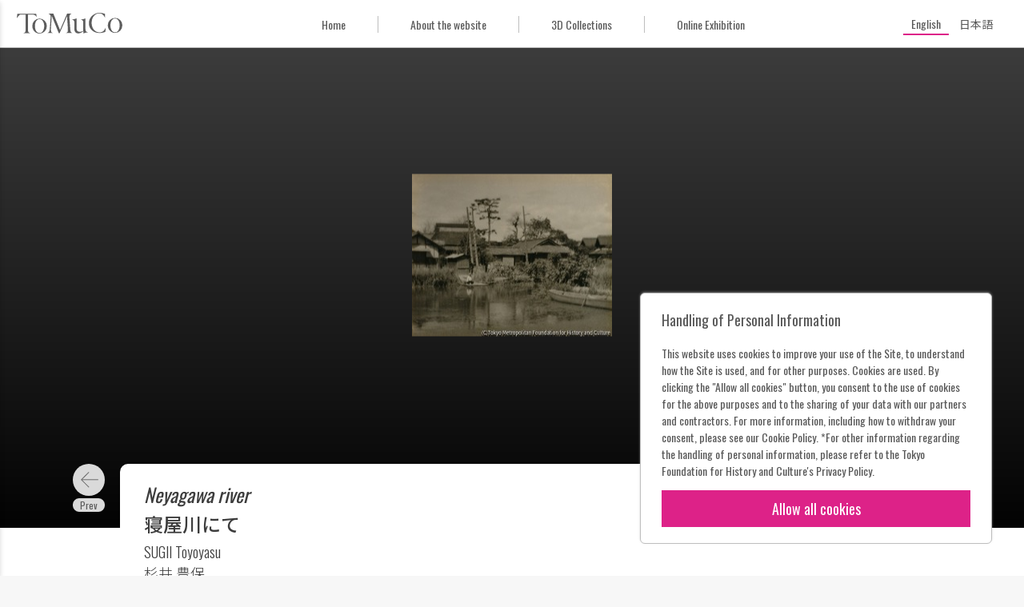

--- FILE ---
content_type: text/html; charset=UTF-8
request_url: https://museumcollection.tokyo/en/works/79984/
body_size: 9453
content:
<!DOCTYPE html>
<html lang="en-US" class="no-js" lang="en">

<head>
  <meta charset="UTF-8">
  <meta name="viewport" content="width=device-width">
  <title>Neyagawa river | ToMuCo - Tokyo Museum Collection</title>
  <meta name="description" content="東京都立博物館・美術館収蔵品検索">

  <meta property="og:title" content="Neyagawa river | ToMuCo - Tokyo Museum Collection"/>
  <meta property="og:type" content="article"/>
  <meta property="og:url" content="https://museumcollection.tokyo/en/works/79984/"/>
  <meta property="og:image" content="https://museumcollection.tokyo/wp-content/uploads/2025/06/47591.jpeg"/>
  <meta property="og:description" content=""/>
  <meta property="fb:app_id" content=""/>
  <meta name="twitter:card" content="summary_large_image"/>

  <link rel="apple-touch-icon" sizes="180x180" href="/apple-touch-icon.png">
  <link rel="icon" type="image/png" sizes="32x32" href="/favicon-32x32.png">
  <link rel="icon" type="image/png" sizes="16x16" href="/favicon-16x16.png">
  <link rel="manifest" href="/site.webmanifest">
  <link rel="mask-icon" href="/safari-pinned-tab.svg" color="#dd2cc8">
  <meta name="msapplication-TileColor" content="#dd2cc8">
  <meta name="theme-color" content="#ff0000">
	<meta name='robots' content='max-image-preview:large' />
	<style>img:is([sizes="auto" i], [sizes^="auto," i]) { contain-intrinsic-size: 3000px 1500px }</style>
	<script type="text/javascript">
/* <![CDATA[ */
window._wpemojiSettings = {"baseUrl":"https:\/\/s.w.org\/images\/core\/emoji\/15.0.3\/72x72\/","ext":".png","svgUrl":"https:\/\/s.w.org\/images\/core\/emoji\/15.0.3\/svg\/","svgExt":".svg","source":{"concatemoji":"https:\/\/museumcollection.tokyo\/wp-includes\/js\/wp-emoji-release.min.js?ver=6.7.4"}};
/*! This file is auto-generated */
!function(i,n){var o,s,e;function c(e){try{var t={supportTests:e,timestamp:(new Date).valueOf()};sessionStorage.setItem(o,JSON.stringify(t))}catch(e){}}function p(e,t,n){e.clearRect(0,0,e.canvas.width,e.canvas.height),e.fillText(t,0,0);var t=new Uint32Array(e.getImageData(0,0,e.canvas.width,e.canvas.height).data),r=(e.clearRect(0,0,e.canvas.width,e.canvas.height),e.fillText(n,0,0),new Uint32Array(e.getImageData(0,0,e.canvas.width,e.canvas.height).data));return t.every(function(e,t){return e===r[t]})}function u(e,t,n){switch(t){case"flag":return n(e,"\ud83c\udff3\ufe0f\u200d\u26a7\ufe0f","\ud83c\udff3\ufe0f\u200b\u26a7\ufe0f")?!1:!n(e,"\ud83c\uddfa\ud83c\uddf3","\ud83c\uddfa\u200b\ud83c\uddf3")&&!n(e,"\ud83c\udff4\udb40\udc67\udb40\udc62\udb40\udc65\udb40\udc6e\udb40\udc67\udb40\udc7f","\ud83c\udff4\u200b\udb40\udc67\u200b\udb40\udc62\u200b\udb40\udc65\u200b\udb40\udc6e\u200b\udb40\udc67\u200b\udb40\udc7f");case"emoji":return!n(e,"\ud83d\udc26\u200d\u2b1b","\ud83d\udc26\u200b\u2b1b")}return!1}function f(e,t,n){var r="undefined"!=typeof WorkerGlobalScope&&self instanceof WorkerGlobalScope?new OffscreenCanvas(300,150):i.createElement("canvas"),a=r.getContext("2d",{willReadFrequently:!0}),o=(a.textBaseline="top",a.font="600 32px Arial",{});return e.forEach(function(e){o[e]=t(a,e,n)}),o}function t(e){var t=i.createElement("script");t.src=e,t.defer=!0,i.head.appendChild(t)}"undefined"!=typeof Promise&&(o="wpEmojiSettingsSupports",s=["flag","emoji"],n.supports={everything:!0,everythingExceptFlag:!0},e=new Promise(function(e){i.addEventListener("DOMContentLoaded",e,{once:!0})}),new Promise(function(t){var n=function(){try{var e=JSON.parse(sessionStorage.getItem(o));if("object"==typeof e&&"number"==typeof e.timestamp&&(new Date).valueOf()<e.timestamp+604800&&"object"==typeof e.supportTests)return e.supportTests}catch(e){}return null}();if(!n){if("undefined"!=typeof Worker&&"undefined"!=typeof OffscreenCanvas&&"undefined"!=typeof URL&&URL.createObjectURL&&"undefined"!=typeof Blob)try{var e="postMessage("+f.toString()+"("+[JSON.stringify(s),u.toString(),p.toString()].join(",")+"));",r=new Blob([e],{type:"text/javascript"}),a=new Worker(URL.createObjectURL(r),{name:"wpTestEmojiSupports"});return void(a.onmessage=function(e){c(n=e.data),a.terminate(),t(n)})}catch(e){}c(n=f(s,u,p))}t(n)}).then(function(e){for(var t in e)n.supports[t]=e[t],n.supports.everything=n.supports.everything&&n.supports[t],"flag"!==t&&(n.supports.everythingExceptFlag=n.supports.everythingExceptFlag&&n.supports[t]);n.supports.everythingExceptFlag=n.supports.everythingExceptFlag&&!n.supports.flag,n.DOMReady=!1,n.readyCallback=function(){n.DOMReady=!0}}).then(function(){return e}).then(function(){var e;n.supports.everything||(n.readyCallback(),(e=n.source||{}).concatemoji?t(e.concatemoji):e.wpemoji&&e.twemoji&&(t(e.twemoji),t(e.wpemoji)))}))}((window,document),window._wpemojiSettings);
/* ]]> */
</script>
<style id='wp-emoji-styles-inline-css' type='text/css'>

	img.wp-smiley, img.emoji {
		display: inline !important;
		border: none !important;
		box-shadow: none !important;
		height: 1em !important;
		width: 1em !important;
		margin: 0 0.07em !important;
		vertical-align: -0.1em !important;
		background: none !important;
		padding: 0 !important;
	}
</style>
<link rel='stylesheet' id='wp-block-library-css' href='https://museumcollection.tokyo/wp-includes/css/dist/block-library/style.min.css?ver=6.7.4' type='text/css' media='all' />
<style id='classic-theme-styles-inline-css' type='text/css'>
/*! This file is auto-generated */
.wp-block-button__link{color:#fff;background-color:#32373c;border-radius:9999px;box-shadow:none;text-decoration:none;padding:calc(.667em + 2px) calc(1.333em + 2px);font-size:1.125em}.wp-block-file__button{background:#32373c;color:#fff;text-decoration:none}
</style>
<style id='global-styles-inline-css' type='text/css'>
:root{--wp--preset--aspect-ratio--square: 1;--wp--preset--aspect-ratio--4-3: 4/3;--wp--preset--aspect-ratio--3-4: 3/4;--wp--preset--aspect-ratio--3-2: 3/2;--wp--preset--aspect-ratio--2-3: 2/3;--wp--preset--aspect-ratio--16-9: 16/9;--wp--preset--aspect-ratio--9-16: 9/16;--wp--preset--color--black: #000000;--wp--preset--color--cyan-bluish-gray: #abb8c3;--wp--preset--color--white: #ffffff;--wp--preset--color--pale-pink: #f78da7;--wp--preset--color--vivid-red: #cf2e2e;--wp--preset--color--luminous-vivid-orange: #ff6900;--wp--preset--color--luminous-vivid-amber: #fcb900;--wp--preset--color--light-green-cyan: #7bdcb5;--wp--preset--color--vivid-green-cyan: #00d084;--wp--preset--color--pale-cyan-blue: #8ed1fc;--wp--preset--color--vivid-cyan-blue: #0693e3;--wp--preset--color--vivid-purple: #9b51e0;--wp--preset--gradient--vivid-cyan-blue-to-vivid-purple: linear-gradient(135deg,rgba(6,147,227,1) 0%,rgb(155,81,224) 100%);--wp--preset--gradient--light-green-cyan-to-vivid-green-cyan: linear-gradient(135deg,rgb(122,220,180) 0%,rgb(0,208,130) 100%);--wp--preset--gradient--luminous-vivid-amber-to-luminous-vivid-orange: linear-gradient(135deg,rgba(252,185,0,1) 0%,rgba(255,105,0,1) 100%);--wp--preset--gradient--luminous-vivid-orange-to-vivid-red: linear-gradient(135deg,rgba(255,105,0,1) 0%,rgb(207,46,46) 100%);--wp--preset--gradient--very-light-gray-to-cyan-bluish-gray: linear-gradient(135deg,rgb(238,238,238) 0%,rgb(169,184,195) 100%);--wp--preset--gradient--cool-to-warm-spectrum: linear-gradient(135deg,rgb(74,234,220) 0%,rgb(151,120,209) 20%,rgb(207,42,186) 40%,rgb(238,44,130) 60%,rgb(251,105,98) 80%,rgb(254,248,76) 100%);--wp--preset--gradient--blush-light-purple: linear-gradient(135deg,rgb(255,206,236) 0%,rgb(152,150,240) 100%);--wp--preset--gradient--blush-bordeaux: linear-gradient(135deg,rgb(254,205,165) 0%,rgb(254,45,45) 50%,rgb(107,0,62) 100%);--wp--preset--gradient--luminous-dusk: linear-gradient(135deg,rgb(255,203,112) 0%,rgb(199,81,192) 50%,rgb(65,88,208) 100%);--wp--preset--gradient--pale-ocean: linear-gradient(135deg,rgb(255,245,203) 0%,rgb(182,227,212) 50%,rgb(51,167,181) 100%);--wp--preset--gradient--electric-grass: linear-gradient(135deg,rgb(202,248,128) 0%,rgb(113,206,126) 100%);--wp--preset--gradient--midnight: linear-gradient(135deg,rgb(2,3,129) 0%,rgb(40,116,252) 100%);--wp--preset--font-size--small: 13px;--wp--preset--font-size--medium: 20px;--wp--preset--font-size--large: 36px;--wp--preset--font-size--x-large: 42px;--wp--preset--spacing--20: 0.44rem;--wp--preset--spacing--30: 0.67rem;--wp--preset--spacing--40: 1rem;--wp--preset--spacing--50: 1.5rem;--wp--preset--spacing--60: 2.25rem;--wp--preset--spacing--70: 3.38rem;--wp--preset--spacing--80: 5.06rem;--wp--preset--shadow--natural: 6px 6px 9px rgba(0, 0, 0, 0.2);--wp--preset--shadow--deep: 12px 12px 50px rgba(0, 0, 0, 0.4);--wp--preset--shadow--sharp: 6px 6px 0px rgba(0, 0, 0, 0.2);--wp--preset--shadow--outlined: 6px 6px 0px -3px rgba(255, 255, 255, 1), 6px 6px rgba(0, 0, 0, 1);--wp--preset--shadow--crisp: 6px 6px 0px rgba(0, 0, 0, 1);}:where(.is-layout-flex){gap: 0.5em;}:where(.is-layout-grid){gap: 0.5em;}body .is-layout-flex{display: flex;}.is-layout-flex{flex-wrap: wrap;align-items: center;}.is-layout-flex > :is(*, div){margin: 0;}body .is-layout-grid{display: grid;}.is-layout-grid > :is(*, div){margin: 0;}:where(.wp-block-columns.is-layout-flex){gap: 2em;}:where(.wp-block-columns.is-layout-grid){gap: 2em;}:where(.wp-block-post-template.is-layout-flex){gap: 1.25em;}:where(.wp-block-post-template.is-layout-grid){gap: 1.25em;}.has-black-color{color: var(--wp--preset--color--black) !important;}.has-cyan-bluish-gray-color{color: var(--wp--preset--color--cyan-bluish-gray) !important;}.has-white-color{color: var(--wp--preset--color--white) !important;}.has-pale-pink-color{color: var(--wp--preset--color--pale-pink) !important;}.has-vivid-red-color{color: var(--wp--preset--color--vivid-red) !important;}.has-luminous-vivid-orange-color{color: var(--wp--preset--color--luminous-vivid-orange) !important;}.has-luminous-vivid-amber-color{color: var(--wp--preset--color--luminous-vivid-amber) !important;}.has-light-green-cyan-color{color: var(--wp--preset--color--light-green-cyan) !important;}.has-vivid-green-cyan-color{color: var(--wp--preset--color--vivid-green-cyan) !important;}.has-pale-cyan-blue-color{color: var(--wp--preset--color--pale-cyan-blue) !important;}.has-vivid-cyan-blue-color{color: var(--wp--preset--color--vivid-cyan-blue) !important;}.has-vivid-purple-color{color: var(--wp--preset--color--vivid-purple) !important;}.has-black-background-color{background-color: var(--wp--preset--color--black) !important;}.has-cyan-bluish-gray-background-color{background-color: var(--wp--preset--color--cyan-bluish-gray) !important;}.has-white-background-color{background-color: var(--wp--preset--color--white) !important;}.has-pale-pink-background-color{background-color: var(--wp--preset--color--pale-pink) !important;}.has-vivid-red-background-color{background-color: var(--wp--preset--color--vivid-red) !important;}.has-luminous-vivid-orange-background-color{background-color: var(--wp--preset--color--luminous-vivid-orange) !important;}.has-luminous-vivid-amber-background-color{background-color: var(--wp--preset--color--luminous-vivid-amber) !important;}.has-light-green-cyan-background-color{background-color: var(--wp--preset--color--light-green-cyan) !important;}.has-vivid-green-cyan-background-color{background-color: var(--wp--preset--color--vivid-green-cyan) !important;}.has-pale-cyan-blue-background-color{background-color: var(--wp--preset--color--pale-cyan-blue) !important;}.has-vivid-cyan-blue-background-color{background-color: var(--wp--preset--color--vivid-cyan-blue) !important;}.has-vivid-purple-background-color{background-color: var(--wp--preset--color--vivid-purple) !important;}.has-black-border-color{border-color: var(--wp--preset--color--black) !important;}.has-cyan-bluish-gray-border-color{border-color: var(--wp--preset--color--cyan-bluish-gray) !important;}.has-white-border-color{border-color: var(--wp--preset--color--white) !important;}.has-pale-pink-border-color{border-color: var(--wp--preset--color--pale-pink) !important;}.has-vivid-red-border-color{border-color: var(--wp--preset--color--vivid-red) !important;}.has-luminous-vivid-orange-border-color{border-color: var(--wp--preset--color--luminous-vivid-orange) !important;}.has-luminous-vivid-amber-border-color{border-color: var(--wp--preset--color--luminous-vivid-amber) !important;}.has-light-green-cyan-border-color{border-color: var(--wp--preset--color--light-green-cyan) !important;}.has-vivid-green-cyan-border-color{border-color: var(--wp--preset--color--vivid-green-cyan) !important;}.has-pale-cyan-blue-border-color{border-color: var(--wp--preset--color--pale-cyan-blue) !important;}.has-vivid-cyan-blue-border-color{border-color: var(--wp--preset--color--vivid-cyan-blue) !important;}.has-vivid-purple-border-color{border-color: var(--wp--preset--color--vivid-purple) !important;}.has-vivid-cyan-blue-to-vivid-purple-gradient-background{background: var(--wp--preset--gradient--vivid-cyan-blue-to-vivid-purple) !important;}.has-light-green-cyan-to-vivid-green-cyan-gradient-background{background: var(--wp--preset--gradient--light-green-cyan-to-vivid-green-cyan) !important;}.has-luminous-vivid-amber-to-luminous-vivid-orange-gradient-background{background: var(--wp--preset--gradient--luminous-vivid-amber-to-luminous-vivid-orange) !important;}.has-luminous-vivid-orange-to-vivid-red-gradient-background{background: var(--wp--preset--gradient--luminous-vivid-orange-to-vivid-red) !important;}.has-very-light-gray-to-cyan-bluish-gray-gradient-background{background: var(--wp--preset--gradient--very-light-gray-to-cyan-bluish-gray) !important;}.has-cool-to-warm-spectrum-gradient-background{background: var(--wp--preset--gradient--cool-to-warm-spectrum) !important;}.has-blush-light-purple-gradient-background{background: var(--wp--preset--gradient--blush-light-purple) !important;}.has-blush-bordeaux-gradient-background{background: var(--wp--preset--gradient--blush-bordeaux) !important;}.has-luminous-dusk-gradient-background{background: var(--wp--preset--gradient--luminous-dusk) !important;}.has-pale-ocean-gradient-background{background: var(--wp--preset--gradient--pale-ocean) !important;}.has-electric-grass-gradient-background{background: var(--wp--preset--gradient--electric-grass) !important;}.has-midnight-gradient-background{background: var(--wp--preset--gradient--midnight) !important;}.has-small-font-size{font-size: var(--wp--preset--font-size--small) !important;}.has-medium-font-size{font-size: var(--wp--preset--font-size--medium) !important;}.has-large-font-size{font-size: var(--wp--preset--font-size--large) !important;}.has-x-large-font-size{font-size: var(--wp--preset--font-size--x-large) !important;}
:where(.wp-block-post-template.is-layout-flex){gap: 1.25em;}:where(.wp-block-post-template.is-layout-grid){gap: 1.25em;}
:where(.wp-block-columns.is-layout-flex){gap: 2em;}:where(.wp-block-columns.is-layout-grid){gap: 2em;}
:root :where(.wp-block-pullquote){font-size: 1.5em;line-height: 1.6;}
</style>
<link rel='stylesheet' id='wpml-legacy-horizontal-list-0-css' href='https://museumcollection.tokyo/wp-content/plugins/sitepress-multilingual-cms/templates/language-switchers/legacy-list-horizontal/style.min.css?ver=1' type='text/css' media='all' />
<link rel='stylesheet' id='single_work-css' href='https://museumcollection.tokyo/wp-content/themes/tokyo_museum_collection/css/single-work.css?ver=6.7.4' type='text/css' media='all' />
<script type="text/javascript" src="https://ajax.googleapis.com/ajax/libs/jquery/3.2.1/jquery.min.js?ver=6.7.4" id="jquery-js"></script>
<script type="text/javascript" src="https://museumcollection.tokyo/wp-content/themes/tokyo_museum_collection/js/script.js" id="script-js"></script>
<link rel="https://api.w.org/" href="https://museumcollection.tokyo/en/wp-json/" /><link rel="EditURI" type="application/rsd+xml" title="RSD" href="https://museumcollection.tokyo/xmlrpc.php?rsd" />
<meta name="generator" content="WordPress 6.7.4" />
<link rel="canonical" href="https://museumcollection.tokyo/works/79984/" />
<link rel='shortlink' href='https://museumcollection.tokyo/en/?p=79984' />
<link rel="alternate" title="oEmbed (JSON)" type="application/json+oembed" href="https://museumcollection.tokyo/en/wp-json/oembed/1.0/embed?url=https%3A%2F%2Fmuseumcollection.tokyo%2Fen%2Fworks%2F79984%2F" />
<link rel="alternate" title="oEmbed (XML)" type="text/xml+oembed" href="https://museumcollection.tokyo/en/wp-json/oembed/1.0/embed?url=https%3A%2F%2Fmuseumcollection.tokyo%2Fen%2Fworks%2F79984%2F&#038;format=xml" />
<meta name="generator" content="WPML ver:4.8.6 stt:1,28;" />
    <script>
        window.dataLayer = window.dataLayer || [];
        function gtag(){dataLayer.push(arguments);}

        if (window.localStorage.getItem('optIn') === '1') {
            gtag('consent', 'update', {
                ad_storage: 'granted',
                analytics_storage: 'granted',
            })
        } else {
            gtag('consent', 'default', {
                ad_storage: 'denied',
                analytics_storage: 'denied',
            })

            const cookies = document.cookie.split("; ");
            for (let c = 0; c < cookies.length; c++) {
                const d = window.location.hostname.split(".");
                while (d.length > 0) {
                    const cookieBase = encodeURIComponent(cookies[c].split(";")[0].split("=")[0]) + '=; expires=Thu, 01-Jan-1970 00:00:01 GMT; domain=' + d.join('.') + ' ;path=';
                    const p = location.pathname.split('/');
                    document.cookie = cookieBase + '/';
                    while (p.length > 0) {
                        document.cookie = cookieBase + p.join('/');
                        p.pop();
                    }
                    d.shift();
                }
            }
        }

        dataLayer.push({
            'event': 'default_consent'
        });
    </script>
  <!-- Google Tag Manager -->
  <script>(function (w, d, s, l, i) {
      w[l] = w[l] || []
      w[l].push({
        'gtm.start':
          new Date().getTime(), event: 'gtm.js',
      })
      var f = d.getElementsByTagName(s)[0],
        j = d.createElement(s), dl = l != 'dataLayer' ? '&l=' + l : ''
      j.async = true
      j.src =
        'https://www.googletagmanager.com/gtm.js?id=' + i + dl
      f.parentNode.insertBefore(j, f)
    })(window, document, 'script', 'dataLayer', 'GTM-TNRR89S')</script>
  <!-- End Google Tag Manager -->
    <script>
        function consentGranted() {
            window.localStorage.setItem('optIn', '1')
            document.getElementById('cookieContainer').style.display = 'none'
            gtag('consent', 'update', {
                ad_storage: 'granted',
                analytics_storage: 'granted',
            })
        }
    </script>
</head>
<body id="top" class="works-template-default single single-works postid-79984">
<!-- Google Tag Manager (noscript) -->
<noscript>
  <iframe src="https://www.googletagmanager.com/ns.html?id=GTM-TNRR89S"
          height="0" width="0" style="display:none;visibility:hidden" title="google tag manager"></iframe>
</noscript>
<!-- End Google Tag Manager (noscript) -->

<header class="header">
  <div class="header__title_area">
    <button id="closeNavigation" class="navigation_close"></button>
    <div class="navigation_logo">
        <img
            src="https://museumcollection.tokyo/wp-content/themes/tokyo_museum_collection/images/logo_en.svg"
            alt="Tokyo Museum Collection (ToMuCo)ーIntegrated Database Search for Metropolitan Museums"
        />
    </div>
    <nav class="header__navigation">
      <ul>
          <li>
    <a href="https://museumcollection.tokyo/en/" title="Go to the top page of ToMuCo - Tokyo Museum Collection"
       class="en"
        >
        Home    </a>
  </li>
  <li>
    <a href="https://museumcollection.tokyo/en/about/"
       title="Go to the About the website page."
       class="en"
        >
        About the website    </a>
  </li>
  <li>
    <a href="https://museumcollection.tokyo/en/museums/3d-collections/"
       title="Go to the 3D Collections the website page."
       class="en"
        >
        3D Collections    </a>
  </li>
  <li>
    <a href="https://museumcollection.tokyo/en/online-exhibition/"
       title="Go to the Online Exhibition the website page."
       class="en"
        >
        Online Exhibition    </a>
  </li>
          </ul>
    </nav>
  </div>
  <div class="header__inner">
    <button id="headerMenuButton" class="header__menu_button"></button>
		<a href="https://museumcollection.tokyo/en/" class="header__logo" title="ToMuCo - Tokyo Museum CollectionのTOPページに移動します">            <img
            src="https://museumcollection.tokyo/wp-content/themes/tokyo_museum_collection/images/logo_min.svg"
            alt="Tokyo Museum Collection (ToMuCo)ーIntegrated Database Search for Metropolitan Museums"
                />
        </a>    <div class="menu_area">
      <ul>
          <li>
    <a href="https://museumcollection.tokyo/en/" title="Go to the top page of ToMuCo - Tokyo Museum Collection"
       class="en"
        >
        Home    </a>
  </li>
  <li>
    <a href="https://museumcollection.tokyo/en/about/"
       title="Go to the About the website page."
       class="en"
        >
        About the website    </a>
  </li>
  <li>
    <a href="https://museumcollection.tokyo/en/museums/3d-collections/"
       title="Go to the 3D Collections the website page."
       class="en"
        >
        3D Collections    </a>
  </li>
  <li>
    <a href="https://museumcollection.tokyo/en/online-exhibition/"
       title="Go to the Online Exhibition the website page."
       class="en"
        >
        Online Exhibition    </a>
  </li>
          </ul>
    </div>
    <div class="language_area">
			      <div class="wpml-ls-statics-shortcode_actions wpml-ls wpml-ls-legacy-list-horizontal">
        <ul>
          <li
            class="wpml-ls-slot-shortcode_actions wpml-ls-item wpml-ls-item-en wpml-ls-first-item wpml-ls-item-legacy-list-horizontal wpml-ls-current-language ">
            <a href="https://museumcollection.tokyo/en/works/79984/" class="wpml-ls-link"><span class="wpml-ls-native" lang="en">English</span></a>
          </li>
          <li
            class="wpml-ls-slot-shortcode_actions wpml-ls-item wpml-ls-item-ja wpml-ls-last-item wpml-ls-item-legacy-list-horizontal  ">
            <a href="https://museumcollection.tokyo/works/79984/" class="wpml-ls-link">
              <span class="wpml-ls-native">日本語</span>
            </a>
          </li>
        </ul>
      </div>
    </div>
  </div>
</header>


  <div class="single-works__header" id="goBackHeader">
    <div class="single-works__header__inner">
      <a href="#" class="return_button"
         title="Go to the search results page." id="goBack">
        <svg viewBox="0 0 24 24" class="icon">
          <path fill="currentColor" d="M15.41,16.58L10.83,12L15.41,7.41L14,6L8,12L14,18L15.41,16.58Z"/>
        </svg>
        Result      </a>
    </div>
  </div>
  <main class="main">
          <figure class="thumbnail">
        <div class="thumbnail__inner">
          <img width="250" height="203" src="https://museumcollection.tokyo/wp-content/uploads/2025/06/47591.jpeg" class="thumbnail__image wp-post-image" alt="寝屋川にて" decoding="async" fetchpriority="high" />        </div>
      </figure>
    
    <div class="single-works__over_area">
              <div class="prev_link en"><a href="https://museumcollection.tokyo/en/works/79966/" rel="prev"></a></div>      
      <div class="single-works__title">
                                  
          <h1 class="title">
                          <span><i>Neyagawa river</i></span>
                        <span>寝屋川にて</span>
          </h1>
                      <p class="artist">
                              <span>SUGII Toyoyasu</span>
                                            <span>杉井 豊保</span>
                          </p>
                        </div>

              <div class="next_link en"><a href="https://museumcollection.tokyo/en/works/79987/" rel="next"></a></div>          </div>

              
    <div class="single-works__data">
      <div class="single-works__data__inner">
        <div class="flex">
          <div class="text_data">
            <dl class="data_list">

              <!-- 各館のカスタムフィールドはlib/templates.php -->
              
                                            
                                                                    <div class="data_list__item en">
                      <dt>Collection of</dt>
                      <dd>Tokyo Photographic Art Museum</dd>
                    </div>
                                      <div class="data_list__item en">
                      <dt>Title</dt>
                      <dd>Neyagawa river</dd>
                    </div>
                                      <div class="data_list__item en">
                      <dt>Original title</dt>
                      <dd>寝屋川にて</dd>
                    </div>
                                      <div class="data_list__item en">
                      <dt>Artist Name</dt>
                      <dd>SUGII Toyoyasu</dd>
                    </div>
                                      <div class="data_list__item en">
                      <dt>Year</dt>
                      <dd>1930-1939</dd>
                    </div>
                                      <div class="data_list__item en">
                      <dt>Material / Technique</dt>
                      <dd>Gelatin silver print on developing-out paper</dd>
                    </div>
                                      <div class="data_list__item en">
                      <dt>Dimensions</dt>
                      <dd>230x283mm</dd>
                    </div>
                                      <div class="data_list__item en">
                      <dt>Accession number</dt>
                      <dd>10113178</dd>
                    </div>
                                                        <div class="data_list__item en">
                      <dt>Tokyo Photographic Art Museum “Search the Collection”</dt>
                      <dd><a href="https://collection.topmuseum.jp/Publish/detailPage/47591/" target="_blank">https://collection.topmuseum.jp/Publish/detailPage/47591/</a></dd>
                    </div>
                                                
                                            
                                            
                                                        </dl>
          </div>
          <div class="buttons">
            <button data-permalink="https://museumcollection.tokyo/en/works/79984/" class="button permalink en"
                    id="copyButton">
              Permanent link            </button>
            <a href="https://museumcollection.tokyo/en/works/79984/?output=json" target="_blank"
               class="button metadata en"
               title="Metadata">
              Metadata            </a>
          </div>
        </div>
              </div>
    </div>
        <section class="collections_list">
		                <h2 class="collections_list__heading--circle">
                    <p class=" en">
                        Other items of Tokyo Photographic Art Museum                        <span class="found_posts">(41996)</span>
                    </p>
                </h2>
                                <div class="common_width">
                <div class="collections_list__works">
                      <a href="https://museumcollection.tokyo/en/works/6318709/"
     title="Go to the details page of My Family in Our House"
     class="collections_list__item small">
    <figure class="image">
		          <img src="https://museumcollection.tokyo/wp-content/uploads/2025/06/22726.jpeg" alt="作品画像：家族、自宅にて"
               class="small">
		    </figure>

    <div class="work_data">
      <p class="title">
		  While Leaves Are Falling... My Family in Our House      </p>

		              <p class="artist">KANEYAMA Takahiro</p>
			
		    </div>

	          <p class="facility_name">
			Tokyo Photographic Art Museum        </p>
	    </a>
	  <a href="https://museumcollection.tokyo/en/works/101285/"
     title="Go to the details page of Pierre Fournier"
     class="collections_list__item small">
    <figure class="image">
		          <img src="https://museumcollection.tokyo/wp-content/uploads/2025/06/24486.jpeg" alt="作品画像：ピエール・フルニエ"
               class="small">
		    </figure>

    <div class="work_data">
      <p class="title">
		  Pierre Fournier      </p>

		              <p class="artist">KINOSHITA Akira</p>
			
		    </div>

	          <p class="facility_name">
			Tokyo Photographic Art Museum        </p>
	    </a>
	  <a href="https://museumcollection.tokyo/en/works/105752/"
     title="Go to the details page of TSUKUDA"
     class="collections_list__item small">
    <figure class="image">
		          <img src="https://museumcollection.tokyo/wp-content/uploads/2025/06/33124.jpeg" alt="作品画像：佃"
               class="small">
		    </figure>

    <div class="work_data">
      <p class="title">
		  POCKET TOKYO TSUKUDA      </p>

		              <p class="artist">NARAHARA Ikko</p>
			
		    </div>

	          <p class="facility_name">
			Tokyo Photographic Art Museum        </p>
	    </a>
	  <a href="https://museumcollection.tokyo/en/works/105016/"
     title="Go to the details page of Truck Driver&#039;s Picnic at Sagami River"
     class="collections_list__item small">
    <figure class="image">
		          <img src="https://museumcollection.tokyo/wp-content/uploads/2025/06/8763.jpeg" alt="作品画像：相模川の河原でのトラックの大集会"
               class="small">
		    </figure>

    <div class="work_data">
      <p class="title">
		  Aerial Shoot Tokyo Truck Driver's Picnic at Sagami River      </p>

		              <p class="artist">AKIYAMA Tadasuke</p>
			
		    </div>

	          <p class="facility_name">
			Tokyo Photographic Art Museum        </p>
	    </a>
	  <a href="https://museumcollection.tokyo/en/works/65680/"
     title="Go to the details page of YKK"
     class="collections_list__item small">
    <figure class="image">
		          <img src="https://museumcollection.tokyo/wp-content/themes/tokyo_museum_collection/images/no_image.png"
               alt="Tokyo Museum Collection(ToMuCo)"/>
		    </figure>

    <div class="work_data">
      <p class="title">
		  YKK      </p>

		              <p class="artist">KIMURA Keiichi</p>
			
		    </div>

	          <p class="facility_name">
			Tokyo Photographic Art Museum        </p>
	    </a>
	  <a href="https://museumcollection.tokyo/en/works/98839/"
     title="Go to the details page of Backyard of Asakusa Kannon Temple, Tokyo"
     class="collections_list__item small">
    <figure class="image">
		          <img src="https://museumcollection.tokyo/wp-content/uploads/2025/08/37036.jpeg" alt="作品画像：浅草観音裏"
               class="small">
		    </figure>

    <div class="work_data">
      <p class="title">
		  Simmon: A Private Landscape Backyard of Asakusa Kannon Temple, Tokyo      </p>

		              <p class="artist">HOSOE Eikoh</p>
			
		    </div>

	          <p class="facility_name">
			Tokyo Photographic Art Museum        </p>
	    </a>
	  <a href="https://museumcollection.tokyo/en/works/6578503/"
     title="Go to the details page of 326"
     class="collections_list__item small">
    <figure class="image">
		          <img src="https://museumcollection.tokyo/wp-content/themes/tokyo_museum_collection/images/no_image.png"
               alt="Tokyo Museum Collection(ToMuCo)"/>
		    </figure>

    <div class="work_data">
      <p class="title">
		  not special 326      </p>

		              <p class="artist">HAMADA Ryo</p>
			
		    </div>

	          <p class="facility_name">
			Tokyo Photographic Art Museum        </p>
	    </a>
	  <a href="https://museumcollection.tokyo/en/works/107965/"
     title="Go to the details page of Higashiyama-ku, Kyoto"
     class="collections_list__item small">
    <figure class="image">
		          <img src="https://museumcollection.tokyo/wp-content/uploads/2025/06/43781.jpeg" alt="作品画像：京都市東山区"
               class="small">
		    </figure>

    <div class="work_data">
      <p class="title">
		  Adventures of Kura Higashiyama-ku, Kyoto      </p>

		              <p class="artist">KURA Masumi</p>
			
		    </div>

	          <p class="facility_name">
			Tokyo Photographic Art Museum        </p>
	    </a>
	  <a href="https://museumcollection.tokyo/en/works/98054/"
     title="Go to the details page of Tennami Union Hut"
     class="collections_list__item small">
    <figure class="image">
		          <img src="https://museumcollection.tokyo/wp-content/uploads/2025/06/50200.jpeg" alt="作品画像：天浪団結小屋"
               class="small">
		    </figure>

    <div class="work_data">
      <p class="title">
		  Sanrizuka Tennami Union Hut      </p>

		              <p class="artist">KITAI Kazuo</p>
			
		    </div>

	          <p class="facility_name">
			Tokyo Photographic Art Museum        </p>
	    </a>
	  <a href="https://museumcollection.tokyo/en/works/96954/"
     title="Go to the details page of Chopper, Milwaukee"
     class="collections_list__item small">
    <figure class="image">
		          <img src="https://museumcollection.tokyo/wp-content/uploads/2025/06/1660.jpeg" alt="作品画像：チョッパー、ミルウォーキー"
               class="small">
		    </figure>

    <div class="work_data">
      <p class="title">
		  The Bikeriders Chopper, Milwaukee      </p>

		              <p class="artist">LYON, Danny</p>
			
		    </div>

	          <p class="facility_name">
			Tokyo Photographic Art Museum        </p>
	    </a>
	  <a href="https://museumcollection.tokyo/en/works/104461/"
     title="Go to the details page of Kapfenberg, 1988"
     class="collections_list__item small">
    <figure class="image">
		          <img src="https://museumcollection.tokyo/wp-content/uploads/2025/06/45656.jpeg" alt="作品画像：カップェンベルク、1988"
               class="small">
		    </figure>

    <div class="work_data">
      <p class="title">
		  Mémoires Kapfenberg, 1988      </p>

		              <p class="artist">FURUYA Seiichi</p>
			
		    </div>

	          <p class="facility_name">
			Tokyo Photographic Art Museum        </p>
	    </a>
	  <a href="https://museumcollection.tokyo/en/works/98545/"
     title="Go to the details page of In January 1970, Colonel Emeka Ojukwu, the leader of Biafra, went into exile, marking the collapse of Biafra and the end of the Nigerian civil war. Scene at the Fishing Festival held in March on the Sokoto River"
     class="collections_list__item small">
    <figure class="image">
		          <img src="https://museumcollection.tokyo/wp-content/uploads/2025/06/40186.jpeg" alt="作品画像：1970年1月、ビアフラの指導者オジュク将軍が亡命してビアフラが崩壊、ナイジェリア内戦が終わった。3月にソコト川で行われた漁業の終わりを記念する「魚祭り」での風景"
               class="small">
		    </figure>

    <div class="work_data">
      <p class="title">
		  In January 1970, Colonel Emeka Ojukwu, the leader of Biafra, went into exile, marking the collapse of Biafra and the end of the Nigerian civil war. Scene at the Fishing Festival held in March on the Sokoto River      </p>

		              <p class="artist">OKAMURA Akihiko</p>
			
		    </div>

	          <p class="facility_name">
			Tokyo Photographic Art Museum        </p>
	    </a>
	  <a href="https://museumcollection.tokyo/en/works/95433/"
     title="Go to the details page of Giant transport carrying giant electric generator"
     class="collections_list__item small">
    <figure class="image">
		          <img src="https://museumcollection.tokyo/wp-content/themes/tokyo_museum_collection/images/no_image.png"
               alt="Tokyo Museum Collection(ToMuCo)"/>
		    </figure>

    <div class="work_data">
      <p class="title">
		  HITACHI Giant transport carrying giant electric generator      </p>

		              <p class="artist">SMITH, W. Eugene</p>
			
		    </div>

	          <p class="facility_name">
			Tokyo Photographic Art Museum        </p>
	    </a>
	  <a href="https://museumcollection.tokyo/en/works/79327/"
     title="Go to the details page of The Tenor L. A."
     class="collections_list__item small">
    <figure class="image">
		          <img src="https://museumcollection.tokyo/wp-content/uploads/2025/06/16578.jpeg" alt="作品画像：テノール歌手L. A."
               class="small">
		    </figure>

    <div class="work_data">
      <p class="title">
		  Face of Our Time The Tenor L. A.      </p>

		              <p class="artist">SANDER, August</p>
			
		    </div>

	          <p class="facility_name">
			Tokyo Photographic Art Museum        </p>
	    </a>
	  <a href="https://museumcollection.tokyo/en/works/97994/"
     title="Go to the details page of India"
     class="collections_list__item small">
    <figure class="image">
		          <img src="https://museumcollection.tokyo/wp-content/themes/tokyo_museum_collection/images/no_image.png"
               alt="Tokyo Museum Collection(ToMuCo)"/>
		    </figure>

    <div class="work_data">
      <p class="title">
		  Asia Road India      </p>

		              <p class="artist">FUJIWARA Shinya</p>
			
		    </div>

	          <p class="facility_name">
			Tokyo Photographic Art Museum        </p>
	    </a>
	  <a href="https://museumcollection.tokyo/en/works/6732078/"
     title="Go to the details page of Amerique du Nord Niagara Chute du Fer a Cheval"
     class="collections_list__item small">
    <figure class="image">
		          <img src="https://museumcollection.tokyo/wp-content/themes/tokyo_museum_collection/images/no_image.png"
               alt="Tokyo Museum Collection(ToMuCo)"/>
		    </figure>

    <div class="work_data">
      <p class="title">
		  EXCURSIONS PHOTOGRAPHIQUES VUES ET MONUMENTS DE L'UNIVERS 2 Amerique du Nord Niagara Chute du Fer a Cheval      </p>

		              <p class="artist">LEREBOURS, Noël-Marie-Paymal</p>
			
		    </div>

	          <p class="facility_name">
			Tokyo Photographic Art Museum        </p>
	    </a>
	                </div>
                                    <a href="/en/?s=&museums%5B0%5D=topmuseum"
                class="more_button">MORE</a>
                                            </div>
        </section>
      </main>
  <script>
      jQuery(function ($) {
          const baseUrl = 'https://' + document.domain
          if (document.referrer && document.referrer.indexOf(baseUrl) === 0 && document.referrer.indexOf(baseUrl + '/work') === -1) {
              window.sessionStorage.setItem('referrer', document.referrer)
          } else if (!window.sessionStorage.getItem('referrer')) {
              $('#goBackHeader').hide()
          }
      })
  </script>
<footer class="footer">
  <div class="footer__site_title">
      <img
          src="https://museumcollection.tokyo/wp-content/themes/tokyo_museum_collection/images/logo_white_en.svg"
          alt="Tokyo Museum Collection (ToMuCo)ーIntegrated Database Search for Metropolitan Museums"
      />
  </div>
  <nav class="footer__navigation">
	    <a href="https://museumcollection.tokyo/en/" title="Go to the top page of ToMuCo - Tokyo Museum Collection"
     class="en">
      Home  </a>
  <a href="https://museumcollection.tokyo/en/about/" title="Go to the About the website page." class="en">
      About the website  </a>
  <a href="https://museumcollection.tokyo/en/developer/" title="Go to the For developer page." class="en">
	  For developer  </a>
  <a href="https://museumcollection.tokyo/en/terms/" title="Go to the Terms page." class="en">
      Terms  </a>
  <a href="https://museumcollection.tokyo/en/cookie-policy/" title="Go to the Cookie Policy page." class="en">
      Cookie Policy  </a>
		    </nav>

  <div class="footer__links">
    <a href="https://twitter.com/rekibun_info" rel="nofollow" target="_blank" title="Open the Twitter website in a new tab." class="footer__links__item sns">
		  <svg viewBox="0 0 24 24">
    <path fill="#ffffff"
          d="M22.46,6C21.69,6.35 20.86,6.58 20,6.69C20.88,6.16 21.56,5.32 21.88,4.31C21.05,4.81 20.13,5.16 19.16,5.36C18.37,4.5 17.26,4 16,4C13.65,4 11.73,5.92 11.73,8.29C11.73,8.63 11.77,8.96 11.84,9.27C8.28,9.09 5.11,7.38 3,4.79C2.63,5.42 2.42,6.16 2.42,6.94C2.42,8.43 3.17,9.75 4.33,10.5C3.62,10.5 2.96,10.3 2.38,10C2.38,10 2.38,10 2.38,10.03C2.38,12.11 3.86,13.85 5.82,14.24C5.46,14.34 5.08,14.39 4.69,14.39C4.42,14.39 4.15,14.36 3.89,14.31C4.43,16 6,17.26 7.89,17.29C6.43,18.45 4.58,19.13 2.56,19.13C2.22,19.13 1.88,19.11 1.54,19.07C3.44,20.29 5.7,21 8.12,21C16,21 20.33,14.46 20.33,8.79C20.33,8.6 20.33,8.42 20.32,8.23C21.16,7.63 21.88,6.87 22.46,6Z"/>
  </svg>
	    </a>
    <a href="https://www.rekibun.or.jp/" rel="nofollow" target="_blank" title="Open the Tokyo Metropolitan Foundation for History and Culture website in a new tab." class="footer__links__item sns">
		  <svg viewBox="0 0 24 24">
    <path fill="#ffffff"
          d="M16.36,14C16.44,13.34 16.5,12.68 16.5,12C16.5,11.32 16.44,10.66 16.36,10H19.74C19.9,10.64 20,11.31 20,12C20,12.69 19.9,13.36 19.74,14M14.59,19.56C15.19,18.45 15.65,17.25 15.97,16H18.92C17.96,17.65 16.43,18.93 14.59,19.56M14.34,14H9.66C9.56,13.34 9.5,12.68 9.5,12C9.5,11.32 9.56,10.65 9.66,10H14.34C14.43,10.65 14.5,11.32 14.5,12C14.5,12.68 14.43,13.34 14.34,14M12,19.96C11.17,18.76 10.5,17.43 10.09,16H13.91C13.5,17.43 12.83,18.76 12,19.96M8,8H5.08C6.03,6.34 7.57,5.06 9.4,4.44C8.8,5.55 8.35,6.75 8,8M5.08,16H8C8.35,17.25 8.8,18.45 9.4,19.56C7.57,18.93 6.03,17.65 5.08,16M4.26,14C4.1,13.36 4,12.69 4,12C4,11.31 4.1,10.64 4.26,10H7.64C7.56,10.66 7.5,11.32 7.5,12C7.5,12.68 7.56,13.34 7.64,14M12,4.03C12.83,5.23 13.5,6.57 13.91,8H10.09C10.5,6.57 11.17,5.23 12,4.03M18.92,8H15.97C15.65,6.75 15.19,5.55 14.59,4.44C16.43,5.07 17.96,6.34 18.92,8M12,2C6.47,2 2,6.5 2,12A10,10 0 0,0 12,22A10,10 0 0,0 22,12A10,10 0 0,0 12,2Z"/>
  </svg>
	    </a>
  </div>

  <div class="footer__title">
    <div class="title">
      <a href="https://www.rekibun.or.jp/" rel="nofollow" target="_blank" title="Open the Tokyo Metropolitan Foundation for History and Culture website in a new tab.">
        <img
          src="https://museumcollection.tokyo/wp-content/themes/tokyo_museum_collection/images/footer_logo.png"
          srcset="https://museumcollection.tokyo/wp-content/themes/tokyo_museum_collection/images/footer_logo.png 1x, https://museumcollection.tokyo/wp-content/themes/tokyo_museum_collection/images/footer_logo@2x.png 2x"
          alt="ロゴ画像：公益財団法人 東京都歴史文化財団 TOKYO METROPOLITAN FOUNDATION FOR HISTORY AND CULTURE">
      </a>
    </div>
  </div>
</footer>
<div class="cookie" id="cookieContainer">
    <div class="cookie__inner">
        <h2 class="cookie__heading">
                            Handling of Personal Information
                    </h2>
        <p class="cookie__text">
                            This website uses cookies to improve your use of the Site, to understand how the Site is used, and for other purposes. Cookies are used. By clicking the "Allow all cookies" button, you consent to the use of cookies for the above purposes and to the sharing of your data with our partners and contractors. For more information, including how to withdraw your consent, please see our <a href="https://museumcollection.tokyo/en/cookie-policy/">Cookie Policy</a>. *For other information regarding the handling of personal information, please refer to the <a href="https://www.rekibun.or.jp/privacy/" target="_blank" rel="noopener">Tokyo Foundation for History and Culture's Privacy Policy</a>.
                    </p>
        <button class="cookie__ok-btn" onclick="consentGranted()">
                            Allow all cookies
                    </button>
    </div>
</div>
</body>
</html>

